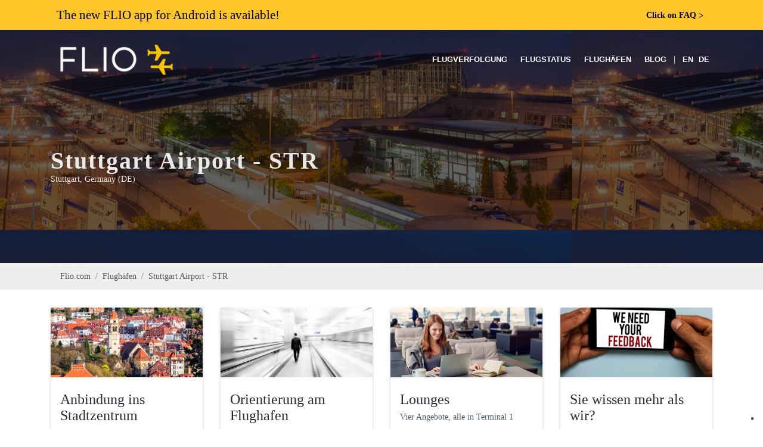

--- FILE ---
content_type: text/html; charset=utf-8
request_url: https://api.flio.com/de/stuttgart-airport-str
body_size: 7028
content:
<!DOCTYPE html>
<html lang="de">
<head>
  <title>Stuttgart Airport - Gutscheine, Lounges und Parken | FLIO</title>
  <meta name="description" content="Alles im Blick, was im Stuttgart Airport wichtig ist: 0 Shopping-Rabatte, günstige Parkmöglichkeiten und Entspannungsmöglichkeiten in mehr als 0 Lounges.">
  <meta name="apple-itunes-app" content="app-id=963836358">
  <meta name="robots" content="index, follow, noarchive">

  <!-- Start SmartBanner configuration -->
  <meta name="smartbanner:title" content="FLIO">
  <meta name="smartbanner:author" content="The Global Airport App">
  <meta name="smartbanner:price" content="FREE">
  <meta name="smartbanner:price-suffix-apple" content=" - On the App Store">
  <meta name="smartbanner:price-suffix-google" content=" - In Google Play">
  <meta name="smartbanner:icon-apple" content="https://www.flio.com/assets/www/flio-app-icon-08ede0bc2c48b821b5e93bc6a2eea0df985c621bd1b23bf018721613e4933e86.png">
  <meta name="smartbanner:icon-google" content="https://www.flio.com/assets/www/flio-app-icon-08ede0bc2c48b821b5e93bc6a2eea0df985c621bd1b23bf018721613e4933e86.png">
  <meta name="smartbanner:button" content="DOWNLOAD">
  <meta name="smartbanner:button-url-apple" content="https://api.flio.com/ios">
  <meta name="smartbanner:button-url-google" content="https://api.flio.com/android">
  <meta name="smartbanner:enabled-platforms" content="android">
  <!-- End SmartBanner configuration -->

    <link rel="canonical" href="https://api.flio.com/de/stuttgart-airport-str" />

  <link rel="shortcut icon" type="image/x-icon" href="https://www.flio.com/assets/favicon-fd41c44c921f87f64bc5930a2601fe357d95ae28f2b0b66d395f99ca35b89d15.ico" />
  <link rel="stylesheet" media="all" href="https://www.flio.com/assets/redesign/application-7f7d452ad0a77156b23fa72c42c75d8f309bdc3e8705fa3c1e550bccb1846382.css" data-turbolinks-track="true" />
  <meta name="csrf-param" content="authenticity_token" />
<meta name="csrf-token" content="kL7tE0wU4oUHTFNP6GkmTbgB934EfYYOx5kJftdjCgsbiqUmH5BN7q8WInbrMF8t1nXNG1gLPdcPzyZ2sWMxwA==" />
  <meta name="viewport" content="width=device-width, initial-scale=1.0, minimum-scale=1.0, user-scalable=no">

  <script>
  (function(i,s,o,g,r,a,m){i['GoogleAnalyticsObject']=r;i[r]=i[r]||function(){
  (i[r].q=i[r].q||[]).push(arguments)},i[r].l=1*new Date();a=s.createElement(o),
  m=s.getElementsByTagName(o)[0];a.async=1;a.src=g;m.parentNode.insertBefore(a,m)
  })(window,document,'script','https://www.google-analytics.com/analytics.js','ga');

  ga('create', 'UA-70969145-2', 'auto');
  ga('set', 'anonymizeIp', true);
  ga('send', 'pageview');

</script>


    <link rel="alternate" href="https://api.flio.com/stuttgart-airport-str" hreflang="en" />
<link rel="alternate" href="https://api.flio.com/de/stuttgart-airport-str" hreflang="de" />
<link rel="alternate" href="https://api.flio.com/stuttgart-airport-str" hreflang="x-default" />

</head>
<body class="no-transition stretched places-show eupopup eupopup-bottom">
    <a href="/faq?use_layout=1">
      <div class='popup__wraper'>
        <div id='popup' class='popup container'>
          <div class='popup__main-text left'>
            <span>The new FLIO app for Android is available! </span>
          </div>
          <div class='popup__main-text right small-text'>
            <div><strong>Click on FAQ</strong> <span class='popup__special-symbol'> &#5171;</span></div>
          </div>
        </div>
      </div>
    </a>

  <div id="wrapper" class="b-js global" data-blockjs="{&quot;name&quot;:&quot;global&quot;}">
    <header id="header" class="transparent-header dark">
  <div id="header-wrap">
    <div class="container clearfix">
      <div id="primary-menu-trigger"><i class="icon-reorder"></i></div>

      <div id="logo">
        <a href="https://api.flio.com/de">
          <img alt="FLIO Homepage" src="https://www.flio.com/assets/logo_flio_white_yellow-fd7df91717fa702c7677d2ea346114c2cc8bedd7ded26621d5c61e04b4f4cfda.png" />
        </a>
      </div>

      <nav id="primary-menu">
        <ul>
          <li><a href="/de/flugverfolgung">Flugverfolgung</a></li>
          <li><a href="/de/flugstatus">Flugstatus</a></li>
          <li><a href="/de/flughaefen">Flughäfen</a></li>
          <li><a href="/blog/">Blog</a></li>
          <li>
            <span class="mr-2 d-none d-lg-inline-block text-white">|</span>
                <a class="locale_switcher" href="/stuttgart-airport-str">EN</a>
                <a class="active locale_switcher" href="/de/stuttgart-airport-str">DE</a>
          </li>
        </ul>
      </nav>
    </div>
  </div>
</header>

    

<section id="page-title" class="page-title-parallax page-title-dark skrollable skrollable-between" style="background-image: url('https://www.flio.com/assets/www/home/earth__compressed-fff5b42b8ddaf86fe79a71847e84ef3ad5ab5c042a910d638a8b6fea6155d687.jpg'); background: linear-gradient( rgba(0, 0, 0, 0.6), rgba(0, 0, 0, 0.6) ), url(&#39;https://www.flio.com/media/W1siZiIsIjIwMTUvMDgvMjcvMTQ4dWdnd3piNF9TVFJfYWlycG9ydC5qcGciXV0/STR_airport.jpg?sha=6e6588b97e9c52db&#39;); background-size: cover;" data-bottom-top="background-position:0px 0px;" data-top-bottom="background-position:0px -150px;">

  <div class="container clearfix">
    <h1 data-animate="fadeInUp">Stuttgart Airport - STR</h1>
      <p data-animate="fadeInUp">Stuttgart, Germany (DE)</p>
  </div>
</section>


<div class="place">

  <div class="breadcrumb_holder">
  <div class="container">
    <ol class="breadcrumb"><li class="breadcrumb-item"><a href="/de">Flio.com</a></li><li class="breadcrumb-item"><a href="/de/flughaefen">Flughäfen</a></li><li class="breadcrumb-item">Stuttgart Airport - STR</li></ol>
  </div>
</div>


  <div class="container">
    <div class="place__seo-text">
      
    </div>

    
<div class="row b-js place-benefits" data-blockjs="{&quot;expanded_benefit_id&quot;:null,&quot;name&quot;:&quot;place_benefits&quot;}">

    <div class="col-xl-3 col-lg-3 col-md-4 col-sm-6 mb-3">
      <div class="place-benefits__benefit place-benefits__benefit_expandable " data-index="0" id="benefit_1444">
          <div class="place-benefits__benefit__image" style="background-image: url('https://www.flio.com/media/W1siZiIsIjIwMTgvMDkvMjcvOWhveTRnMHFkZV9zaHV0dGVyc3RvY2tfMTA3MTQ3MTk4Ni5qcGciXSxbInAiLCJ0aHVtYiIsIjk2MHg0MjYjIl0sWyJwIiwib3ZlcmxheSIsbnVsbF0sWyJwIiwidGh1bWIiLCI3MjB4MzMwIyJdXQ/shutterstock_1071471986.jpg?sha=aec3870f4f08625e')"></div>

        <div class="place-benefits__benefit__content">
          <h3 class="place-benefits__benefit__title">Anbindung ins Stadtzentrum</h3>
          <h4 class="place-benefits__benefit__subtitle">S-Bahn ist günstig</h4>

          <div class="place-benefits__benefit__description"><p>Die S-Bahn ist die günstigste und praktischste Möglichkeit für die 14km lange Reise zum/vom Stuttgarter Flughafen.<br><strong>S-BAHN</strong><br>Die Linien S2 und S3 bringen Sie innerhalb von 27 Minuten direkt ins Stadtzentrum. Die Züge fahren ca. alle 10-15 Minuten in der Zeit von 05:08-00:38. Sie benötigen eine drei Zonen Fahrkarte.<br><strong>Tipp</strong>: Sie können Ihre Fahrkarte bereits in der Gepäckausgabe kaufen während Sie auf Ihren Koffer warten. <br>Weitere Automaten finden Sie am Ausgang von Terminal 1 (Kartenzahlung oder Bargeld) oder auf dem Bahnsteig<br><strong>Kosten</strong>: EUR 4,20<br>Terminal 1, Ebene 1 (Untergrund), Bahnsteig 1 und 2</p>
<p><strong>TAXI</strong><br>Die Fahrt mit dem Taxi in die Innenstadt dauert ca. 20 Minuten, planen Sie in Stoßzeiten unbedingt mehr Zeit ein. <br><strong>Kosten</strong>: ab ca. EUR 25.<br>Taxistände befinden sich vor allen Terminals </p></div>


          <a href="#" class="place-benefits__benefit__expand">
            <span class="place-benefits__benefit__more">Mehr</span>
            <span class="place-benefits__benefit__less">Weniger</span>
          </a>
        </div>
      </div>
    </div>

    <div class="col-xl-3 col-lg-3 col-md-4 col-sm-6 mb-3">
      <div class="place-benefits__benefit place-benefits__benefit_expandable " data-index="1" id="benefit_1443">
          <div class="place-benefits__benefit__image" style="background-image: url('https://www.flio.com/media/W1siZiIsIjIwMTYvMDUvMDMvODY5bTN1eGdqaF9BaXJwb3J0X1dhbGt3YXkuanBnIl0sWyJwIiwidGh1bWIiLCI5NjB4NDI2IyJdLFsicCIsIm92ZXJsYXkiLG51bGxdLFsicCIsInRodW1iIiwiNzIweDMzMCMiXV0/Airport%20Walkway.jpg?sha=8a56b016a97767a9')"></div>

        <div class="place-benefits__benefit__content">
          <h3 class="place-benefits__benefit__title">Orientierung am Flughafen</h3>
          <h4 class="place-benefits__benefit__subtitle">STR</h4>

          <div class="place-benefits__benefit__description"><p>Stuttgart Airport befindet sich 14km südlich vom Stadtzentrum. Der geschäftige Flughafen verfügt über vier Terminals die in Stoßzeiten für Reisende beengt wirken können. Jedes Terminal verfügt über eigene Check-In Schalter und alle vier Terminals sind nach der Sicherheitskontrolle miteinander verbunden und führen zu einem Abflugbereich.<br><strong>Terminal 1 und 3</strong> sind die Hauptabflughallen und sind auf Ebene 1 direkt vom S-Bahnhof zugänglich<br><strong>Terminal 1 West</strong> hier werden in Spitzenzeiten zusätzlich Check-Ins durchgeführt<br><strong>Terminal 2</strong>: wird hauptsächlich von Austrian Airlines und Swiss genutzt<br><strong>Terminal 4</strong>: wird größtenteils für Charter Flüge verwendet<br><br></p>
<p>Der Stuttgarter Flughafen bietet eine Vielzahl an Cafés und Restaurants und eine gute Anbindung an die Innenstadt.</p></div>


          <a href="#" class="place-benefits__benefit__expand">
            <span class="place-benefits__benefit__more">Mehr</span>
            <span class="place-benefits__benefit__less">Weniger</span>
          </a>
        </div>
      </div>
    </div>

    <div class="col-xl-3 col-lg-3 col-md-4 col-sm-6 mb-3">
      <div class="place-benefits__benefit place-benefits__benefit_expandable " data-index="2" id="benefit_1965">
          <div class="place-benefits__benefit__image" style="background-image: url('https://www.flio.com/media/W1siZiIsIjIwMTkvMDUvMTcvMXdjM2l0M3Rwa19Mb3VuZ2UxLmpwZyJdLFsicCIsInRodW1iIiwiOTYweDQyNiMiXSxbInAiLCJvdmVybGF5IixudWxsXSxbInAiLCJ0aHVtYiIsIjcyMHgzMzAjIl1d/Lounge1.jpg?sha=5f4d7e5f5f667829')"></div>

        <div class="place-benefits__benefit__content">
          <h3 class="place-benefits__benefit__title">Lounges</h3>
          <h4 class="place-benefits__benefit__subtitle">Vier Angebote, alle in Terminal 1</h4>

          <div class="place-benefits__benefit__description"><p><strong>Lufthansa</strong><br>Zugänglich allen Star Alliance Frequent Traveller und Reisenden der Business Klasse<br>Terminal 1, nach der Sicherheitskontrolle, Ebene 4, Zugang von Ebene 3, gegenüber von Gate 173<br>Öffnungszeiten: 04:50-20:40 Mon-Sam, 05:20-20:40 Son<br><strong>Air France</strong><br>Zugänglich allen Skyteam Frequent Traveller, Reisenden mit 'Elite' Status oder Business Klasse Reisenden<br>Terminal 1, nach der Sicherheitskontrolle, Ebene 4, Zugang von Ebene 3, gegenüber von Gate 173<br>Öffnungszeiten: 05:15-18:30 täglich<br><strong>Executive Club Lounge</strong><br>Zugang für berechtigte Reisende der Aer Lingus, British Airways und IberiaExpress<br>Öffnungszeiten: 07:30-12:30 und 15:00-22:00 täglich<br><strong>Elli-Beinhorn-Lounge</strong><br>Der Zugangscode kann am Ticket Schalter der Stuttgart Services GmbH, Terminal 3, vor der Sicherheitskontrolle angefragt werden<br>Nutzungsgebühr: EUR 16<br>Terminal 1, nach der Sicherheitskontrolle, Ebene 4, Zugang von Ebene 3, gegenüber von Gate 173<br>Öffnungszeiten: 05:00-22:00 täglich</p></div>


          <a href="#" class="place-benefits__benefit__expand">
            <span class="place-benefits__benefit__more">Mehr</span>
            <span class="place-benefits__benefit__less">Weniger</span>
          </a>
        </div>
      </div>
    </div>

    <div class="col-xl-3 col-lg-3 col-md-4 col-sm-6 mb-3">
      <div class="place-benefits__benefit place-benefits__benefit_expandable " data-index="3" id="benefit_6242">
          <div class="place-benefits__benefit__image" style="background-image: url('https://www.flio.com/media/W1siZiIsIjIwMTkvMDEvMjgvN3QwMzB0a2QzYV9zaHV0dGVyc3RvY2tfMTE4NjA0OTM2OC5qcGciXSxbInAiLCJ0aHVtYiIsIjk2MHg0MjYjIl0sWyJwIiwib3ZlcmxheSIsbnVsbF0sWyJwIiwidGh1bWIiLCI3MjB4MzMwIyJdXQ/shutterstock_1186049368.jpg?sha=5e17ae23843f0fcb')"></div>

        <div class="place-benefits__benefit__content">
          <h3 class="place-benefits__benefit__title">Sie wissen mehr als wir?</h3>
          <h4 class="place-benefits__benefit__subtitle">Helfen Sie uns, noch besser zu werden!</h4>

          <div class="place-benefits__benefit__description"><p>Ohne die vielfältige Hilfe und das Feedback unserer Nutzer hätten wir sicherlich nicht den Crystal Cabin Award für die 'Beste Customer Journey' gewonnen. <br>Egal ob Sie beruflich oder privat unterwegs sind oder ob Sie sogar am Flughafen arbeiten: wir brauchen Ihr Insider Wissen - Ihre Tipps. Dadurch helfen Sie uns, unsere App laufend zu verbessern und Sie helfen Reisenden auf der ganzen Welt.<br>Teilen Sie Ihre Erfahrungen mit uns und schicken Sie uns Ihre Tipps oder aber allgemeine Informationen zu 'Ihrem' Flughafen per Email an feedback@flio.com. </p></div>


          <a href="#" class="place-benefits__benefit__expand">
            <span class="place-benefits__benefit__more">Mehr</span>
            <span class="place-benefits__benefit__less">Weniger</span>
          </a>
        </div>
      </div>
    </div>

  
</div>

    <div class="place__content">
      
      
<h2>Beliebte Fluggesellschaften am Stuttgart Airport</h2>
<div class="row place-airlines">
    <div class="col-xl-3 col-lg-3 col-md-4 col-sm-6 mb-3">
      <div class="grid grid__element place-airlines__airline" data-index="0" id="airline_44">
        <div class="place-benefits__benefit__content">
            <img class="img-fluid" src="https://www.flio.com/media/W1siZiIsIjIwMTcvMDMvMDcvMmk5dWc4Ym5yM19FV19FdXJvd2luZ3NfbG9nb18zMDBfMTAwLnBuZyJdXQ?sha=f0ec6f902b39bba5" alt="Eurowings">
          <h3 class="place-benefits__benefit__title">
            <a href="/de/flugstatus/eurowings">Flugstatus Eurowings</a>
          </h3>
        </div>
      </div>
    </div>
    <div class="col-xl-3 col-lg-3 col-md-4 col-sm-6 mb-3">
      <div class="grid grid__element place-airlines__airline" data-index="1" id="airline_12">
        <div class="place-benefits__benefit__content">
            <img class="img-fluid" src="https://www.flio.com/media/W1siZiIsIjIwMTcvMDMvMDYvMWhsOGhtdHRzeV9MSF9MdWZ0aGFuc2FfbG9nb18zMDBfMTAwLnBuZyJdXQ?sha=8768ad345a326b05" alt="Lufthansa">
          <h3 class="place-benefits__benefit__title">
            <a href="/de/flugstatus/lufthansa">Flugstatus Lufthansa</a>
          </h3>
        </div>
      </div>
    </div>
    <div class="col-xl-3 col-lg-3 col-md-4 col-sm-6 mb-3">
      <div class="grid grid__element place-airlines__airline" data-index="2" id="airline_240">
        <div class="place-benefits__benefit__content">
            <img class="img-fluid" src="https://www.flio.com/media/W1siZiIsIjIwMTgvMDgvMDYvNTB3cDdxd3Q0aF9PRV9MYXVkYW1vdGlvbl9sb2dvXzMwMF8xMDAucG5nIl1d?sha=4b035b427f66eb64" alt="Laudamotion">
          <h3 class="place-benefits__benefit__title">
            <a href="/de/flugstatus/laudamotion">Flugstatus Laudamotion</a>
          </h3>
        </div>
      </div>
    </div>
    <div class="col-xl-3 col-lg-3 col-md-4 col-sm-6 mb-3">
      <div class="grid grid__element place-airlines__airline" data-index="3" id="airline_16">
        <div class="place-benefits__benefit__content">
            <img class="img-fluid" src="https://www.flio.com/media/W1siZiIsIjIwMTcvMDMvMDYvNDB1c3l2OGQxN19VMl9FYXN5amV0X2xvZ29fMzAwXzEwMC5wbmciXV0?sha=b78cbcd9f1365181" alt="easyJet">
          <h3 class="place-benefits__benefit__title">
            <a href="/de/flugstatus/easyjet">Flugstatus easyJet</a>
          </h3>
        </div>
      </div>
    </div>
</div>
    </div>

    <div class="place__more-places__header">Einige von mehr als 5900 Flughäfen</div>
    <div class="place__more-places__wrapper">
      <div class="more-places__content">
  <a class="link_right" href="https://api.flio.com/de/flughaefen">Alle Flughäfen ansehen</a>
  <h2>Beliebte Flughäfen bei FLIO</h2>
  <div class="more-places">
      <a class="more-places__place" href="https://api.flio.com/de/frankfurt-airport-fra">
        <h3 class="more-places__place__iata">FRA</h3>
        <h4 class="more-places__place__name">Frankfurt Airport</h4>
        <p class="more-places__place__address">Frankfurt-am-Main, Germany (DE)</p>
</a>      <a class="more-places__place" href="https://api.flio.com/de/chicago-ohare-international-airport-ord">
        <h3 class="more-places__place__iata">ORD</h3>
        <h4 class="more-places__place__name">Chicago O&#39;Hare International Airport</h4>
        <p class="more-places__place__address">Chicago, United States of America (US)</p>
</a>      <a class="more-places__place" href="https://api.flio.com/de/san-francisco-international-airport-sfo">
        <h3 class="more-places__place__iata">SFO</h3>
        <h4 class="more-places__place__name">San Francisco International Airport</h4>
        <p class="more-places__place__address">San Francisco, United States of America (US)</p>
</a>
  </div>
</div>

    </div>
  </div>
</div>

</div>
  <div class="footer__promo">
  <div class="footer__promo__content">
    <div class="footer__promo__body">
      <h4 class="footer__promo__header">Holen Sie sich die App</h4>
      <p class="footer__promo__text">Erhalten Sie Zugang zu Abflugzeiten, Wartezeiten bei der Sicherheitskontrolle, Flughafen-WLAN, Parkplätzen und mehr.</p>
      <div class="footer__promo__download-links">
        <a rel="nofollow" href="https://apps.apple.com/it/app/flio/id963836358"><img class="footer__download-badge" alt="Download FLIO App im App Store" src="https://www.flio.com/assets/www/app_store_badge-22a763593a5f8a05bdad7531007a8e370c9cecf59d60f505a5aa484555b7a93e.png" /></a>
        <a rel="nofollow" href="https://play.google.com/store/apps/details?id=com.getflio.flio"><img class="footer__download-badge" alt="Download FLIO App im Play Store" src="https://www.flio.com/assets/www/google-play-badge-f6ee52ca7d256a06ef63f8e91464ce7b9f2ed574c31e21da20efb7e525ec8ef4.png" /></a>
      </div>
    </div>
  </div>
</div>
<div class="footer">
  <div class="container">
    <div class="footer__content row">
      <div class="footer__column footer__column_explore col-md-6 col-lg-3">
        <h3 class="footer__heading footer__heading_explore">Entdecken</h3>
        <ul class="footer__list">
          <li><a href="/de/flugverfolgung" class="footer__list__link">Flugverfolgung</a></li>
          <li><a href="/de/flugstatus" class="footer__list__link">Flugstatus</a></li>
          <li><a href="/de/flughaefen" class="footer__list__link">Flughäfen</a></li>
        </ul>
      </div>

      <div class="footer__column footer__column_partner col-md-6 col-lg-3">
        <h3 class="footer__heading footer__heading_about">Über uns</h3>
        <ul class="footer__list">
          <li>
            <a class="footer__list__link" target="_blank" href="https://api.flio.com/privacy">Datenschutzerklärung</a>
          </li>
          <li>
            <a class="footer__list__link" target="_blank" href="https://api.flio.com/terms-conditions">Terms &amp; Conditions</a>
          </li>
          <li>
            <a class="footer__list__link" target="_blank" href="https://api.flio.com/cookie-policy">Cookie policy</a>
          </li>
        </ul>
      </div>
      <div class="footer__column footer__column_about col-md-6 col-lg-3">
        <h3 class="footer__heading footer__heading_about">Contacts</h3>
        <ul class="footer__list">
          <li>FLIO is a Service provided by sostravel S.p.a</li>
          <li>Via Marsala 34/A – 21013</li>
          <li>Gallarate (VA), Italy</li>
        </ul>
        <p>VAT: IT03624170126</p>
      </div>
      <div class="footer__column footer__column_social col-md-6 col-lg-3">
        <h3 class="footer__heading footer__heading_social">Bleibe in Kontakt</h3>
        <a href="https://de-de.facebook.com/getFLIO/" class="si-dark social-icon si-facebook footer__list__link" target="_blank" rel="nofollow">
          <i class="icon-facebook"></i>
          <i class="icon-facebook"></i>
        </a>
        <a href="https://twitter.com/getflio/" class="si-dark social-icon si-twitter footer__list__link" target="_blank" rel="nofollow">
          <i class="icon-twitter"></i>
          <i class="icon-twitter"></i>
        </a>
        <a href="https://www.instagram.com/flioapp/" class="si-dark social-icon si-instagram footer__list__link" target="_blank" rel="nofollow">
          <i class="icon-instagram"></i>
          <i class="icon-instagram"></i>
        </a>
        <ul class="footer__list">
          <li>
            <a href="customercare@sostravel.com" class="footer__list__link">customercare@sostravel.com</a>
          </li>
          <li>
            <a class="footer__list__link" target="_blank" href="https://api.flio.com/faq?use_layout=1">FAQ</a>
          </li>
        </ul>
      </div>
    </div>
  </div>
  <div class="footer__copyright">© 2026 FLIO Limited. All rights reserved.</div>
</div>


  <div id="gotoTop" class="icon-angle-up"></div>

  <script src="https://www.flio.com/assets/redesign/application-7b1090b5e3cf7920f8800bbc40caa6ac2fa529ec9efd07acd6f4f591ebb8c494.js" data-turbolinks-track="true"></script>
  
<script type="text/javascript">
  var _iub = _iub || [];
_iub.csConfiguration = {"countryDetection":true,"invalidateConsentWithoutLog":true,"consentOnContinuedBrowsing":false,"perPurposeConsent":true,"whitelabel":false,"lang":"en-GB","siteId":2446019,"floatingPreferencesButtonDisplay":"bottom-right","cookiePolicyId":63667523,"cookiePolicyUrl":"https://www.flio.com/cookie-policy?locale=de", "banner":{ "acceptButtonDisplay":true,"customizeButtonDisplay":true,"acceptButtonColor":"#f6a21d","acceptButtonCaptionColor":"white","customizeButtonColor":"#f6a21d","customizeButtonCaptionColor":"white","rejectButtonDisplay":true,"rejectButtonColor":"#f6a21d","rejectButtonCaptionColor":"white","listPurposes":true,"position":"bottom","textColor":"white","backgroundColor":"rgba(80, 75, 75, 0.9)","explicitWithdrawal":true }};
</script>
<script type="text/javascript" src="//cdn.iubenda.com/cs/iubenda_cs.js"; charset="UTF-8" async></script>
</body>
</html>
